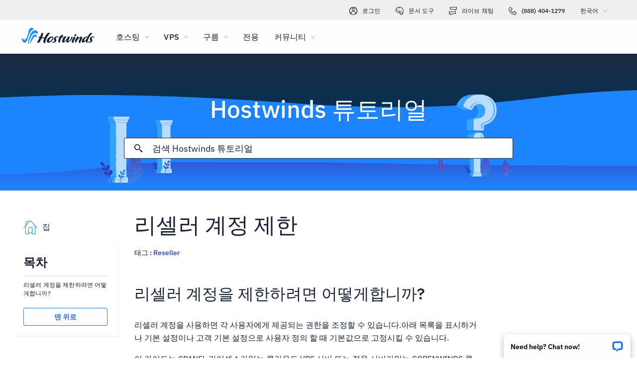

--- FILE ---
content_type: text/html; charset=utf-8
request_url: https://www.hostwinds.kr/tutorials/how-to-limit-reseller-accounts
body_size: 3934
content:
<!DOCTYPE html><html lang="ko"><head><meta charset="utf-8"/><meta name="viewport" content="width=device-width, initial-scale=1.0"/><link href="/images/favicon-32x32.png" rel="icon" type="image/png" sizes="32x32"/><link href="/images/apple-touch-icon-180x180.png" rel="apple-touch-icon" sizes="180x180"/><title>리셀러 계정 제한 | Hostwinds</title><link rel="canonical" href="https://www.hostwinds.kr/tutorials/how-to-limit-reseller-accounts"/><meta name="description" content="리셀러 계정을 제한하려면 어떻게합니까? 리셀러 계정을 사용하면 각 사용자에게 제공되는 권한을 조정할 수 있습니다.아래 목록을 표시하거나 기본 설정이나 고객 기본 설정으로 사용자 정의 할 때 기본값으로 고정시킬 수 있습니다. 이 가이드는 CPANEL 라이센스가있는 클라우드 VPS 서버 또는 전용 서버가있는"/><link rel="alternate" hreflang="en" href="https://www.hostwinds.com/tutorials/how-to-limit-reseller-accounts"/><link rel="alternate" hreflang="zh" href="https://www.hostwinds.cn/tutorials/how-to-limit-reseller-accounts"/><link rel="alternate" hreflang="de" href="https://www.hostwinds.de/tutorials/how-to-limit-reseller-accounts"/><link rel="alternate" hreflang="es" href="https://www.hostwinds.es/tutorials/how-to-limit-reseller-accounts"/><link rel="alternate" hreflang="pt" href="https://www.hostwinds.pt/tutorials/how-to-limit-reseller-accounts"/><link rel="alternate" hreflang="fr" href="https://www.hostwinds.fr/tutorials/how-to-limit-reseller-accounts"/><link rel="alternate" hreflang="ru" href="https://www.hostwinds.ru/tutorials/how-to-limit-reseller-accounts"/><link rel="alternate" hreflang="nl" href="https://www.hostwinds.nl/tutorials/how-to-limit-reseller-accounts"/><link rel="alternate" hreflang="ko" href="https://www.hostwinds.kr/tutorials/how-to-limit-reseller-accounts"/><link rel="alternate" hreflang="it" href="https://www.hostwinds.it/tutorials/how-to-limit-reseller-accounts"/><link rel="alternate" hreflang="ar" href="https://www.hostwinds.ae/tutorials/how-to-limit-reseller-accounts"/><link rel="alternate" hreflang="x-default" href="https://www.hostwinds.com/tutorials/how-to-limit-reseller-accounts"/><meta name="twitter:site" content="@hostwinds"/><meta property="og:url" content="https://www.hostwinds.kr/tutorials/how-to-limit-reseller-accounts"/><meta property="og:type" content="article"/><meta property="article:published_time" content="2021-06-05"/><meta property="article:modified_time" content="2021-08-16"/><meta property="article:tag" content="Reseller"/><meta property="article:author" content="Hostwinds Team"/><meta property="og:title" content="리셀러 계정 제한 | Hostwinds"/><meta property="og:description" content="리셀러 계정을 제한하려면 어떻게합니까? 리셀러 계정을 사용하면 각 사용자에게 제공되는 권한을 조정할 수 있습니다.아래 목록을 표시하거나 기본 설정이나 고객 기본 설정으로 사용자 정의 할 때 기본값으로 고정시킬 수 있습니다. 이 가이드는 CPANEL 라이센스가있는 클라우드 VPS 서버 또는 전용 서버가있는"/><meta property="og:image" content="https://www.hostwinds.kr/images/logo-preview.png"/><meta property="og:locale" content="ko_KR"/><meta property="og:site_name" content="Hostwinds 튜토리얼"/><link rel="preconnect" href="https://hw-images.hostwinds.com" crossorigin="anonymous"/><link rel="dns-prefetch" href="https://hw-images.hostwinds.com" crossorigin="anonymous"/><link rel="alternate" type="application/rss+xml" title="Hostwinds 튜토리얼" href="https://www.hostwinds.kr/tutorials/rss.xml"/><link rel="hub" href="https://pubsubhubbub.appspot.com/"/><link rel="self" href="https://www.hostwinds.kr/tutorials/rss.xml"/><meta name="next-head-count" content="32"/><link rel="preload" href="https://www.hostwinds.com/fonts/ibm-plex-sans-latin-400-normal.woff2" media="(min-width: 900px)" as="font" type="font/woff2" crossorigin="anonymous"/><link rel="preload" href="https://www.hostwinds.com/fonts/ibm-plex-sans-latin-500-normal.woff2" media="(min-width: 900px)" as="font" type="font/woff2" crossorigin="anonymous"/><link rel="preload" href="https://www.hostwinds.com/fonts/ibm-plex-sans-latin-600-normal.woff2" media="(min-width: 900px)" as="font" type="font/woff2" crossorigin="anonymous"/><style>embed,img,object,svg,video{max-width:100%}body,html{line-height:normal;margin:0}svg:not(:root){overflow:hidden}</style><link rel="stylesheet" href="/_next/static/css/e116ecfa3884994494e1.css" crossorigin="anonymous" data-n-p/><link rel="stylesheet" href="/_next/static/css/a093915a4d0f93345f92.css" crossorigin="anonymous" data-n-p/><script defer crossorigin="anonymous" noModule src="/_next/static/chunks/polyfills-a40ef1678bae11e696dba45124eadd70.js"></script><script src="/_next/static/chunks/f697a79e627d87de4cfc.js" defer crossorigin="anonymous"></script><script src="/_next/static/chunks/a052b164d119ac082837.js" defer crossorigin="anonymous"></script><script src="/_next/static/chunks/cc84c07a989a7be73da0.js" defer crossorigin="anonymous"></script><script src="/_next/static/chunks/d2a28cb913bae18a1458.js" defer crossorigin="anonymous"></script><script src="/_next/static/iBt_OwhmT3dJuRIgJ-No4/_buildManifest.js" defer crossorigin="anonymous"></script><script src="/_next/static/iBt_OwhmT3dJuRIgJ-No4/_ssgManifest.js" defer crossorigin="anonymous"></script><script type="application/ld+json">{"@context":"https://schema.org","@type":"Organization","name":"Hostwinds","legalName":"Hostwinds LLC","foundingDate":"2010","url":"https://www.hostwinds.kr/","logo":"https://www.hostwinds.kr/images/logo-shield.png","address":{"@type":"PostalAddress","streetAddress":"12101 Tukwila International Blvd #320","addressLocality":"Seattle","addressRegion":"Washington","postalCode":"98168","addressCountry":"United States"}}</script><script type="application/ld+json">{"@context":"https://schema.org","@type":"Article","mainEntityOfPage":{"@type":"WebPage","@id":"https://www.hostwinds.kr/tutorials/how-to-limit-reseller-accounts"},"url":"https://www.hostwinds.kr/tutorials/how-to-limit-reseller-accounts","headline":"리셀러 계정 제한","description":"리셀러 계정을 제한하려면 어떻게합니까? 리셀러 계정을 사용하면 각 사용자에게 제공되는 권한을 조정할 수 있습니다.아래 목록을 표시하거나 기본 설정이나 고객 기본 설정으로 사용자 정의 할 때 기본값으로 고정시킬 수 있습니다. 이 가이드는 CPANEL 라이센스가있는 클라우드 VPS 서버 또는 전용 서버가있는 COPENWINDS 클라이언트를 대상으로합니다. 리셀러 권한을 조정하려면 루트 및 헤드를 통해 WHM 계정에 로그인하여 리셀러&gt; 리셀러 네임 서버 및 특권 편집 또는 검색 창에서 &quot;리셀러","datePublished":"2021-06-05","dateModified":"2021-08-16","author":{"@type":"Organization","name":"Hostwinds Team"},"publisher":{"@type":"Organization","name":"Hostwinds","logo":{"@type":"ImageObject","url":"https://www.hostwinds.kr/images/logo-shield.png"}},"isAccessibleForFree":true}</script></head><body><div id="__next"><div class="wo"><div id="top" class="ani aov"></div><div class="ani aov wp"><header class="acz ada ur"><div class="adc"><div class="ank aqo us"><div class="ani arz"><a href="https://clients.hostwinds.com/clientarea.php" class="ut"><svg viewBox="0 0 16 16" aria-hidden="true" class="abg"><use xlink:href="/_next/static/images/81a0f40e.svg#e"></use></svg>로그인</a><a href="/product-docs/" class="ut"><svg viewBox="0 0 16 16" aria-hidden="true" class="abg"><use xlink:href="/_next/static/images/81a0f40e.svg#p"></use></svg>문서 도구</a><div role="link" tabindex="0" class="ut"><svg viewBox="0 0 16 16" aria-hidden="true" class="abg"><use xlink:href="/_next/static/images/81a0f40e.svg#m"></use></svg>라이브 채팅</div><a href="tel:+1-888-404-1279" class="ut"><svg viewBox="0 0 16 16" aria-hidden="true" class="abg"><use xlink:href="/_next/static/images/81a0f40e.svg#f"></use></svg>(888) 404-1279</a><button type="button" tabindex="0" class="acs aec">한국어<svg viewBox="0 0 16 16" aria-hidden="true" class="aeg aee abg aaw"><use xlink:href="/_next/static/images/81a0f40e.svg#l"></use></svg></button></div></div><div class="ank uw"><div class="ani aov"><a href="/" aria-label="집" class="uv"><img alt="Wave Blue Lttr Black Transparent Horiz Sm" src="/_next/static/images/9f1b059d4e6d1cb7a03e8d6560dc4f0c.svg" loading="lazy"/></a><button type="button" aria-label="모바일 메뉴 토글" tabindex="0" class="acs uq add adi"><span class="adm"><svg viewBox="0 0 28 28" aria-hidden="true" class="abh"><use xlink:href="/_next/static/images/81a0f40e.svg#c"></use></svg></span></button><nav class="ux"><div tabindex="0" class="uz"><div class="vj"><div>호스팅</div><svg viewBox="0 0 16 16" aria-hidden="true" class="vc abg"><use xlink:href="/_next/static/images/81a0f40e.svg#k"></use></svg></div><div class="vg"><a href="/hosting/shared" class="vk">공유 호스팅</a><a href="/hosting/business" class="vk">비즈니스 호스팅</a><a href="/hosting/reseller" class="vk">리셀러 호스팅</a><a href="/hosting/whitelabel" class="vk">화이트 라벨 리셀러</a></div></div><div tabindex="0" class="uz"><div class="vj"><div>VPS</div><svg viewBox="0 0 16 16" aria-hidden="true" class="vc abg"><use xlink:href="/_next/static/images/81a0f40e.svg#k"></use></svg></div><div class="vg"><a href="/vps/linux" class="vk">Linux 관리</a><a href="/vps/windows" class="vk">Windows 관리</a><a href="/vps/unmanaged-linux" class="vk">Linux Unmanaged</a><a href="/vps/unmanaged-windows" class="vk">Windows Unmanaged</a></div></div><div tabindex="0" class="uz"><div class="vj"><div>구름</div><svg viewBox="0 0 16 16" aria-hidden="true" class="vc abg"><use xlink:href="/_next/static/images/81a0f40e.svg#k"></use></svg></div><div class="vg"><a href="/cloud/cloud-servers" class="vk">클라우드 서버</a><a href="/cloud/load-balancers" class="vk">로드 밸런서</a><a href="/cloud/block-storage" class="vk">블록 스토리지</a><a href="/cloud/object-storage" class="vk">개체 스토리지</a></div></div><div class="uz vb"><a href="/dedicated/servers">전용</a></div><div tabindex="0" class="uz"><div class="vj"><div>커뮤니티</div><svg viewBox="0 0 16 16" aria-hidden="true" class="vc abg"><use xlink:href="/_next/static/images/81a0f40e.svg#k"></use></svg></div><div class="vg"><a href="/product-docs/" class="vk">제품 문서</a><a href="/tutorials/" class="vk">튜토리얼</a><a href="/blog/" class="vk">블로그</a></div></div><div class="uz vb vf"><a href="https://clients.hostwinds.com/clientarea.php">로그인</a></div><div tabindex="0" class="uz vf"><div class="vj"><div>한국어</div><svg viewBox="0 0 16 16" aria-hidden="true" class="vc abg"><use xlink:href="/_next/static/images/81a0f40e.svg#k"></use></svg></div><div class="vg"><a href="https://www.hostwinds.com/tutorials/how-to-limit-reseller-accounts" class="vk">English</a><a href="https://www.hostwinds.cn/tutorials/how-to-limit-reseller-accounts" class="vk">中文</a><a href="https://www.hostwinds.de/tutorials/how-to-limit-reseller-accounts" class="vk">Deutsche</a><a href="https://www.hostwinds.es/tutorials/how-to-limit-reseller-accounts" class="vk">Español</a><a href="https://www.hostwinds.pt/tutorials/how-to-limit-reseller-accounts" class="vk">Português</a><a href="https://www.hostwinds.fr/tutorials/how-to-limit-reseller-accounts" class="vk">Français</a><a href="https://www.hostwinds.ru/tutorials/how-to-limit-reseller-accounts" class="vk">русский</a><a href="https://www.hostwinds.nl/tutorials/how-to-limit-reseller-accounts" class="vk">Nederlands</a><a href="https://www.hostwinds.kr/tutorials/how-to-limit-reseller-accounts" class="vk">한국어</a><a href="https://www.hostwinds.it/tutorials/how-to-limit-reseller-accounts" class="vk">Italiano</a><a href="https://www.hostwinds.ae/tutorials/how-to-limit-reseller-accounts" class="vk">عربى</a></div></div></nav></div></div></div></header><div class="ani aov"><div class="ank afr"><div class="ani aov"><div class="anj aft"><p class="afs tb tv">Hostwinds 튜토리얼</p></div></div><div class="ani aov"><div class="anj afv"><div class="ank afw"><div class="ani aov arn aqw"><div class="agr"><div class="agp"><button type="button" aria-label="검색 커밋" tabindex="0" class="acs agy"><span class="agz"><svg viewBox="0 0 16 16" aria-hidden="true" class="aha abg"><use xlink:href="/_next/static/images/a4ca8370.svg#ao"></use></svg></span></button><div class="ags"><div data-scrollable="false" class="agv"><input aria-invalid="false" placeholder="검색 Hostwinds 튜토리얼" value type="text" aria-label="검색 입력" class="agw"/></div></div><button type="button" aria-label="검색 취소" tabindex="0" class="acs agy ahb"><span class="agz"><svg viewBox="0 0 16 16" aria-hidden="true" class="aha abg"><use xlink:href="/_next/static/images/a4ca8370.svg#an"></use></svg></span></button></div><div class="ahc"><p class="ti">에 대한 검색 결과:</p><p class="agu ti"></p><div class="ahi"><hr class="sl"/></div><div tabindex="0" class="ahe"></div></div></div></div></div></div></div></div></div><div class="ani aov"><div class="anj"><div class="ank lg"><div class="ani aov arn aqw lh"><div class="lq"><div class="lz"><a href="/tutorials/"><svg viewBox="0 0 28 28" aria-hidden="true" style="width:28px;height:28px;" class="abh aaw"><use xlink:href="/_next/static/images/1fd4ef06.svg#cq"></use></svg><p class="ma ti">집</p></a></div><div class="lp"><div><div class="aho"><p class="td">목차</p><hr class="sl"/></div><div class="ahq tj">리셀러 계정을 제한하려면 어떻게합니까?</div><button type="button" tabindex="0" class="acs xd xu xy xf ahr xn"><span class="xx">맨 위로</span></button></div></div></div><h1 class="li sy">리셀러 계정 제한</h1><p class="lj ti">태그 : <a href="/tutorials/tag/reseller/">Reseller</a> </p><div class="lr"><input type="checkbox" id="tutorials-toc-mobile" class="lu"/><div class="lv"><label for="tutorials-toc-mobile" class="lw">목차<svg viewBox="0 0 16 16" aria-hidden="true" style="width:16px;height:16px;" class="lx abg"><use xlink:href="/_next/static/images/81a0f40e.svg#l"></use></svg></label></div><div class="ly"><div><div class="ahq tj">리셀러 계정을 제한하려면 어떻게합니까?</div><button type="button" tabindex="0" class="acs xd xu xy xf ahr xn"><span class="xx">맨 위로</span></button></div></div><div class="ls lt"><button type="button" tabindex="0" class="acs xd xu yb xg xn"><span class="xx">위로 돌아갑니다</span></button></div></div></div><div class="ani aov ark aqw lh"><div id="post-content" style="overflow-x:auto;overflow-y:hidden;" class="lk lm"><h2>리셀러 계정을 제한하려면 어떻게합니까?</h2><p>리셀러 계정을 사용하면 각 사용자에게 제공되는 권한을 조정할 수 있습니다.아래 목록을 표시하거나 기본 설정이나 고객 기본 설정으로 사용자 정의 할 때 기본값으로 고정시킬 수 있습니다.</p><p>이 가이드는 CPANEL 라이센스가있는 클라우드 VPS 서버 또는 전용 서버가있는 COPENWINDS 클라이언트를 대상으로합니다.</p><p>리셀러 권한을 조정하려면 루트 및 헤드를 통해 WHM 계정에 로그인하여 리셀러&gt; 리셀러 네임 서버 및 특권 편집 또는 검색 창에서 "리셀러"를 입력하십시오.  </p><figure class="image"><img alt="" loading="lazy" sizes="(max-width: 900px) 50vw,100vw" src="https://hw-images.hostwinds.com/strapi-images/IMG_WHM_Edit_Reseller_Nameservers_and_Privileges_Search_Bar_1_439c75b129.png" srcset="https://hw-images.hostwinds.com/cdn-cgi/image/f=auto%2cq=50%2cfit=scale-down%2cwidth=600/strapi-images/IMG_WHM_Edit_Reseller_Nameservers_and_Privileges_Search_Bar_1_439c75b129.png 600w,https://hw-images.hostwinds.com/cdn-cgi/image/f=auto%2cq=75%2cfit=scale-down%2cwidth=900/strapi-images/IMG_WHM_Edit_Reseller_Nameservers_and_Privileges_Search_Bar_1_439c75b129.png 900w,https://hw-images.hostwinds.com/cdn-cgi/image/f=auto%2cq=85%2cfit=scale-down%2cwidth=1200/strapi-images/IMG_WHM_Edit_Reseller_Nameservers_and_Privileges_Search_Bar_1_439c75b129.png 1200w,https://hw-images.hostwinds.com/cdn-cgi/image/f=auto%2cq=85%2cfit=scale-down%2cwidth=1800/strapi-images/IMG_WHM_Edit_Reseller_Nameservers_and_Privileges_Search_Bar_1_439c75b129.png 1800w"/></figure><p>이 섹션에서는 권한을 추가 및 제거하고 전체 기능 목록을 확인하여 리셀러 권한을 조정할 수 있습니다.</p><p>다음은 리셀러 권한 범주 목록입니다.</p><ul><li><strong>표준 권한</strong> - 계정을 추가하고 제거 할 수있는 것과 같은 기본 기능이 포함됩니다.</li><li><strong>패키지 권한</strong> - 리셀러에게 웹 호스팅 패키지를 만들고 수정할 수있는 기능을 제공합니다.</li><li><strong>글로벌 권한</strong> - 시스템을 다시 시작할 수있는 기능과 같은 서버 관리의 권한이 포함됩니다.</li><li><strong>슈퍼 특권</strong> - 리셀러가 계정 및 할당량 수정과 같은 옵션을 변경할 수있는 기능을 제공합니다.그들은 패키지가없는 계정을 만들 수 있으며 자원 제한, 계정 수정, 대역폭 제한 수정, 할당량 수정에 대해 걱정할 필요가 없습니다.</li></ul><p>Super Privileges는 리셀러에게 제공하는 권장 옵션이 아닙니다.</p><p>다음은 리셀러 계정의 기본 설정 목록입니다.</p><ul><li>기본 WebHost Manager 설정</li><li>레거시 구성 고객 연락처</li><li>로케일 XML 다운로드</li><li>사용 가능한 로케일보기</li><li>원격 액세스 키</li><li>하위 도메인 나열</li><li>웹 템플릿 편집기</li><li>메일 배달 보고서</li><li>중계기보기</li><li>보낸 요약보기</li><li>WebHost Manager 테마 변경</li><li>커스터마이징</li><li>플러그인</li><li>변경 로그</li><li>SSL 스토리지 관리자</li><li>cPanel 개발 포럼</li><li>소프트웨어 개발 키트</li></ul><p>위의 설정에 대한 자세한 내용을 보려면 CPANEL의 공식 문서에서 그렇게 할 수 있습니다.</p></div></div><div class="ani aov arn aqw lh"><div class="ln"><p class="lo ti">작성자 Hostwinds Team  /  유월 5, 2021</p></div><div class="vm"><button type="button" aria-label="공유 X" tabindex="0" class="acs xd xu xy xf"><span class="xx"><span class="xo"><svg viewBox="0 0 16 16" aria-hidden="true" class="abg"><use xlink:href="/_next/static/images/65140a06.svg#q"></use></svg></span><span>공유</span></span></button><button type="button" aria-label="공유 LinkedIn" tabindex="0" class="acs xd xu xy xf"><span class="xx"><span class="xo"><svg viewBox="0 0 16 16" aria-hidden="true" class="abg"><use xlink:href="/_next/static/images/a4ca8370.svg#aq"></use></svg></span><span>공유</span></span></button><button type="button" aria-label="공유 Facebook" tabindex="0" class="acs xd xu xy xf"><span class="xx"><span class="xo"><svg viewBox="0 0 16 16" aria-hidden="true" class="abg"><use xlink:href="/_next/static/images/65140a06.svg#s"></use></svg></span><span>공유</span></span></button><button type="button" tabindex="0" class="acs xd xu xy xf"><span class="xx"><span class="xo"><svg viewBox="0 0 16 16" aria-hidden="true" class="abg"><use xlink:href="/_next/static/images/a4ca8370.svg#ar"></use></svg></span>부 URL</span></button></div></div></div></div></div></div></div></div><script id="__NEXT_DATA__" type="application/json" crossorigin="anonymous">{"props":{"pageProps":{"title":"리셀러 계정 제한","content": "","slug":"how-to-limit-reseller-accounts","description":"","created_at":"유월 5, 2021","updated_at":"팔월 16, 2021","author":"Hostwinds Team","tags":[{"name":"Reseller","slug":"reseller"}],"url":"/tutorials/how-to-limit-reseller-accounts","excerpt":"리셀러 계정을 제한하려면 어떻게합니까? 리셀러 계정을 사용하면 각 사용자에게 제공되는 권한을 조정할 수 있습니다.아래 목록을 표시하거나 기본 설정이나 고객 기본 설정으로 사용자 정의 할 때 기본값으로 고정시킬 수 있습니다. 이 가이드는 CPANEL 라이센스가있는 클라우드 VPS 서버 또는 전용 서버가있는 COPENWINDS 클라이언트를 대상으로합니다. 리셀러 권한을 조정하려면 루트 및 헤드를 통해 WHM 계정에 로그인하여 리셀러\u003e 리셀러 네임 서버 및 특권 편집 또는 검색 창에서 \"리셀러","createdAtISO":"2021-06-05","updatedAtISO":"2021-08-16","searchInformation":{"index":"tutorials_ko","appId":"9DKX72O0IR","searchKey":"5f228af2c4b1e05b2a39f7edcfc8379d"},"tableOfContents":[{"type":"h2","content":"리셀러 계정을 제한하려면 어떻게합니까?","headersPrior":0}]},"__N_SSG":true},"page":"/tutorials/[slug]","query":{"slug":"how-to-limit-reseller-accounts"},"buildId":"iBt_OwhmT3dJuRIgJ-No4","isFallback":false,"gsp":true,"scriptLoader":[]}</script></body></html>

--- FILE ---
content_type: text/javascript; charset=utf-8
request_url: https://www.hostwinds.kr/_next/static/iBt_OwhmT3dJuRIgJ-No4/_ssgManifest.js
body_size: -118
content:
self.__SSG_MANIFEST=new Set(["\u002Fblog\u002F404","\u002Fblog","\u002Fblog\u002F410","\u002Fapps\u002Famazovps","\u002Fapps\u002Fprosper202","\u002Fcloud\u002Fblock-storage","\u002Fcloud\u002Fcloud-servers","\u002Fapps\u002Fecommerce","\u002Fapps\u002FCPVLab-hosting","\u002Fcloud\u002Fload-balancers","\u002Fcloud\u002Fobject-storage","\u002Fproduct-docs\u002F410","\u002Ftutorials","\u002Fhosting\u002Fbusiness","\u002Fdedicated\u002Fservers","\u002Fapps\u002Fvbulletin","\u002Fproduct-docs\u002F404","\u002Fproducts\u002Fssl","\u002Ftutorials\u002F410","\u002Fproduct-docs","\u002Fsearch","\u002Fvps\u002Flinux","\u002Fvps\u002Funmanaged-linux","\u002Fvps\u002Fwindows","\u002Ftutorials\u002F404","\u002Fhosting\u002Fwordpress","\u002Fvps\u002Fminecraft","\u002Fhosting\u002Fshared","\u002Fhosting\u002Fwhitelabel","\u002Fvps\u002Funmanaged-windows","\u002Fhosting\u002Freseller","\u002Fblog\u002Fpage\u002F[page]","\u002Fblog\u002F[slug]","\u002Ftutorials\u002Ftag\u002F[...tag]","\u002Ftutorials\u002F[slug]","\u002Fproduct-docs\u002F[category]","\u002Ftutorials\u002Fpage\u002F[page]","\u002Fproduct-docs\u002F[category]\u002F[slug]","\u002Fproduct-docs\u002F[category]\u002Fpage\u002F[page]"]);self.__SSG_MANIFEST_CB&&self.__SSG_MANIFEST_CB()

--- FILE ---
content_type: image/svg+xml
request_url: https://www.hostwinds.kr/_next/static/images/a4ca8370.svg
body_size: 558
content:
<svg xmlns="http://www.w3.org/2000/svg" xmlns:xlink="http://www.w3.org/1999/xlink"><symbol viewBox="0 0 16 16" id="an"><path fill="currentColor" d="M16 14.495 9.414 8.001 16 1.506V.029L14.471 0 7.986 6.603 1.5.029H0v1.498l6.586 6.501L0 14.503V16h1.5l6.514-6.574L14.5 16H16z"/></symbol><symbol viewBox="0 0 16 16" id="ao"><path fill="currentColor" d="m15.685 14.118-3.13-3.142a1.09 1.09 0 0 0-1.049-.273L10.378 9.57a5.863 5.863 0 1 0-.775.787l1.12 1.125a1.09 1.09 0 0 0 .269 1.052l3.13 3.142a1.103 1.103 0 0 0 1.563-1.557M5.85 1.64a4.224 4.224 0 1 1-4.204 4.224A4.22 4.22 0 0 1 5.85 1.641"/></symbol><symbol viewBox="0 0 16 16" id="ap"><path fill="currentColor" d="M15.866 8.16 8.44.16A.45.45 0 0 0 8.074 0a.5.5 0 0 0-.363.157l-7.574 8a.5.5 0 0 0 .726.687l1.13-1.194L2 15.5a.5.5 0 0 0 .5.5h3a.5.5 0 0 0 .5-.5V15h4v.5a.5.5 0 0 0 .5.5h3a.5.5 0 0 0 .5-.5l.006-7.874 1.128 1.215a.5.5 0 1 0 .732-.681M6 14V9h4v5zm7 1h-2V8.5a.5.5 0 0 0-.5-.5h-5a.5.5 0 0 0-.5.5V15H3l-.006-8.406L8.07 1.232l4.936 5.316z"/></symbol><symbol viewBox="0 0 16 16" id="aq"><path fill="currentColor" d="M1 5.3h2.3c.3 0 .5.2.5.5v9.6c0 .3-.3.5-.5.5H1c-.3 0-.5-.2-.5-.5V5.8c0-.3.2-.5.5-.5m1.2-.9C1 4.4 0 3.4 0 2.2S1 0 2.2 0s2.2 1 2.2 2.2-1 2.2-2.2 2.2M16 15.5c0 .3-.2.5-.5.5H13c-.3 0-.5-.2-.5-.5V11c0-.7.2-3-1.8-3-1.5 0-1.9 1.6-1.9 2.3v5.2c0 .3-.2.5-.5.5H5.9c-.3 0-.5-.2-.5-.5V5.8c0-.3.2-.5.5-.5h2.4c.3 0 .5.2.5.5V6c0 .1.1.2.2.2s.1 0 .2-.1c.7-.7 1.8-1.1 2.8-1 4 0 4 3.7 4 5.7z"/></symbol><symbol viewBox="0 0 16 16" id="ar"><g fill="currentColor"><path d="M11.854 4.146a.5.5 0 0 0-.707 0l-7 7a.5.5 0 1 0 .707.707l7-7a.5.5 0 0 0 0-.707"/><path d="m15.94 2.762-.865-1.6a.5.5 0 0 0-.199-.2l-1.635-.9A.5.5 0 0 0 13 0h-2.5a.5.5 0 0 0-.354.146l-3 3a.5.5 0 0 0 .707.707L10.707 1h2.165l1.393.768L15 3.126v2.167l-2.854 2.853a.5.5 0 1 0 .707.707l3-3A.5.5 0 0 0 16 5.5V3a.5.5 0 0 0-.06-.238m-7.794 9.384L5.293 15H3.128l-1.393-.768L1 12.874v-2.167l2.854-2.853a.5.5 0 1 0-.707-.707l-3 3A.5.5 0 0 0 0 10.5V13a.5.5 0 0 0 .06.238l.865 1.6a.5.5 0 0 0 .199.2l1.635.9A.5.5 0 0 0 3 16h2.5a.5.5 0 0 0 .354-.146l3-3a.5.5 0 0 0-.707-.707"/></g></symbol><symbol xml:space="preserve" viewBox="0 0 16 16" id="q"><path fill="currentColor" d="M9.522 6.775 15.48 0h-1.412L8.895 5.883 4.765 0H0l6.247 8.895L0 16h1.412l5.461-6.212L11.236 16H16L9.522 6.775M7.59 8.974l-.633-.886L1.92 1.04h2.168l4.064 5.688.633.886 5.283 7.394H11.9L7.589 8.974"/></symbol><symbol viewBox="0 0 16 16" id="s"><path fill="currentColor" d="M8 0C3.5.1 0 3.7 0 8.2.1 12 2.8 15.3 6.6 16v-5.7H4.7V8.1h1.9V6.3c-.1-1.7 1.1-3.1 2.8-3.2h.4c.6 0 1.2.1 1.8.1v2.1h-1c-1 0-1.2.6-1.2 1.3v1.5h2.2l-.4 2.2H9.4V16c4.4-.8 7.3-5 6.4-9.4C15.1 2.8 11.8.1 8 0"/></symbol></svg>